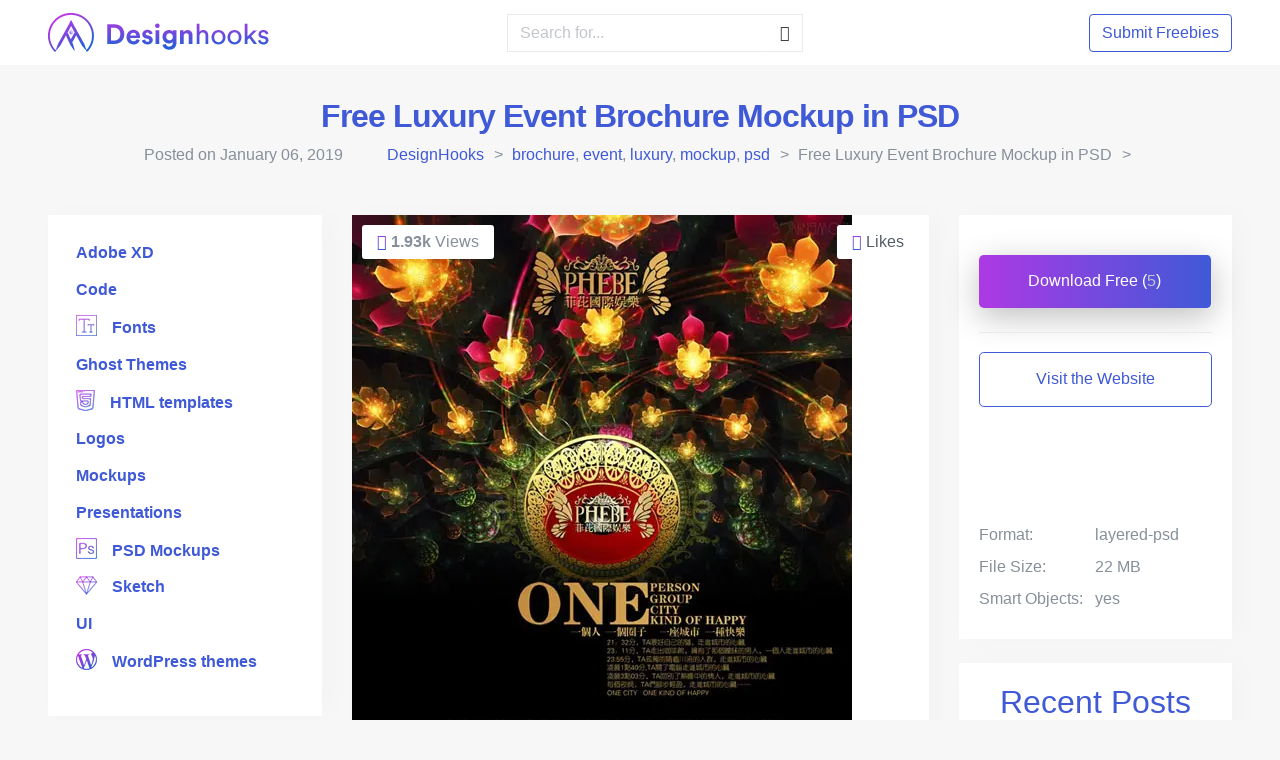

--- FILE ---
content_type: text/css
request_url: https://designhooks.com/wp-content/cache/min/1/wp-includes/js/imgareaselect/imgareaselect.css?ver=1736857993
body_size: -385
content:
.imgareaselect-border1{background:url(https://149842030.v2.pressablecdn.com/wp-includes/js/imgareaselect/border-anim-v.gif) repeat-y left top}.imgareaselect-border2{background:url(https://149842030.v2.pressablecdn.com/wp-includes/js/imgareaselect/border-anim-h.gif) repeat-x left top}.imgareaselect-border3{background:url(https://149842030.v2.pressablecdn.com/wp-includes/js/imgareaselect/border-anim-v.gif) repeat-y right top}.imgareaselect-border4{background:url(https://149842030.v2.pressablecdn.com/wp-includes/js/imgareaselect/border-anim-h.gif) repeat-x left bottom}.imgareaselect-border1,.imgareaselect-border2,.imgareaselect-border3,.imgareaselect-border4{filter:alpha(opacity=50);opacity:.5}.imgareaselect-handle{background-color:#fff;border:solid 1px #000;filter:alpha(opacity=50);opacity:.5}.imgareaselect-outer{background-color:#000;filter:alpha(opacity=50);opacity:.5}

--- FILE ---
content_type: text/css
request_url: https://designhooks.com/wp-content/cache/min/1/wp-content/plugins/designhooks-core/inc/cmb2/css/cmb2.css?ver=1736857994
body_size: 4474
content:
.cmb2-wrap{margin:0}.cmb2-wrap input,.cmb2-wrap textarea{font-size:14px;max-width:100%;padding:5px}.cmb2-wrap input[type=text].cmb2-oembed{width:100%}.cmb2-wrap textarea{width:500px}.cmb2-wrap textarea.cmb2-textarea-code{font-family:"Courier 10 Pitch",Courier,monospace;line-height:16px}.cmb2-wrap input.cmb2-text-small,.cmb2-wrap input.cmb2-timepicker{width:100px}.cmb2-wrap input.cmb2-text-money{width:90px}.cmb2-wrap input.cmb2-text-medium{width:230px}.cmb2-wrap input.cmb2-upload-file{width:65%}.cmb2-wrap input.ed_button{padding:2px 4px}.cmb2-wrap input:not([type="hidden"])+input,.cmb2-wrap input:not([type="hidden"])+.button,.cmb2-wrap input:not([type="hidden"])+select{margin-left:20px}.cmb2-wrap ul{margin:0}.cmb2-wrap li{font-size:14px;line-height:16px;margin:1px 0 5px 0}.cmb2-wrap select{font-size:14px;margin-top:3px}.cmb2-wrap input:focus,.cmb2-wrap textarea:focus{background:#fffff8}.cmb2-wrap input[type="radio"]{margin:0 5px 0 0;padding:0}.cmb2-wrap input[type="checkbox"]{margin:0 5px 0 0;padding:0}.cmb2-wrap button,.cmb2-wrap .button{white-space:nowrap}.cmb2-wrap .mceLayout{border:1px solid #e9e9e9!important}.cmb2-wrap .mceIframeContainer{background:#fff}.cmb2-wrap .meta_mce{width:97%}.cmb2-wrap .meta_mce textarea{width:100%}.cmb2-wrap .wp-color-result,.cmb2-wrap .wp-picker-input-wrap{vertical-align:middle}.cmb2-wrap .wp-color-result,.cmb2-wrap .wp-picker-container{margin:0 10px 0 0}.cmb2-wrap .cmb-row{margin:0}.cmb2-wrap .cmb-row:after{content:'';clear:both;display:block;width:100%}.cmb2-wrap .cmb-row.cmb-repeat-row{padding:1.8em 0 0}.cmb2-wrap .cmb-row.cmb-repeat-row:first-of-type{padding:0}.cmb2-wrap .cmb-row.cmb-repeat .cmb2-metabox-description{padding-top:0;padding-bottom:1.8em}.cmb2-metabox{clear:both;margin:0}.cmb2-metabox>.cmb-row:first-of-type>.cmb-td,.cmb2-metabox>.cmb-row:first-of-type>.cmb-th,.cmb2-metabox .cmb-field-list>.cmb-row:first-of-type>.cmb-td,.cmb2-metabox .cmb-field-list>.cmb-row:first-of-type>.cmb-th{border:0}.cmb2-metabox>.cmb-row .cmb-repeat-table .cmb-row>.cmb-td{padding-right:20px;box-sizing:border-box;float:left}.cmb-add-row{margin:1.8em 0 0}.cmb-nested .cmb-td,.cmb-repeatable-group .cmb-th,.cmb-repeatable-group:first-of-type{border:0}.cmb-row:last-of-type,.cmb2-wrap .cmb-row:last-of-type,.cmb-repeatable-group:last-of-type{border-bottom:0}.cmb-repeatable-grouping{border:1px solid #e9e9e9;padding:0 1em;max-width:1000px}.cmb-repeatable-grouping.cmb-row{margin:0 0 .8em}.cmb-th{color:#222;float:left;font-weight:600;line-height:1.3;padding:20px 10px 20px 0;vertical-align:top;width:200px}.cmb-td{line-height:1.3;max-width:100%;padding:15px 10px;vertical-align:middle}.cmb-type-title .cmb-td{padding:0}.cmb-th label{display:block;padding:5px 0}.cmb-th+.cmb-td{float:left}.cmb-td .cmb-td{padding-bottom:1em}.cmb-remove-row{text-align:right}.empty-row.hidden{display:none}.cmb-repeatable-group .cmb-th{padding:5px}.cmb-repeatable-group .cmb-group-title{background-color:#e9e9e9;padding:8px 12px 8px 2.2em;margin:0 -1em;min-height:1.5em;font-size:14px;line-height:1.4}.cmb-repeatable-group .cmb-group-title h4{border:0;margin:0;font-size:1.2em;font-weight:500;padding:.5em .75em}.cmb-repeatable-group .cmb-group-title .cmb-th{display:block;width:100%}.cmb-repeatable-group .cmb-group-description .cmb-th{font-size:1.2em;display:block;float:none;padding-bottom:1em;text-align:left;width:100%}.cmb-repeatable-group .cmb-group-description .cmb-th label{display:block;margin-top:0em;padding-bottom:5px}.cmb-repeatable-group .cmb-group-description .cmb-th label:after{border-bottom:1px solid #e9e9e9;content:'';clear:both;display:block;padding-top:.4em}.cmb-repeatable-group .cmb-shift-rows{font-size:1em;margin-right:1em;text-decoration:none}.cmb-repeatable-group .cmb-shift-rows .dashicons{font-size:1.5em;height:1.5em;line-height:1.2em;width:1em}.cmb-repeatable-group .cmb-shift-rows .dashicons.dashicons-arrow-down-alt2{line-height:1.3em}.cmb-repeatable-group .cmb2-upload-button{float:right}p.cmb2-metabox-description{color:#aaa;font-style:italic;margin:0;padding-top:.5em}span.cmb2-metabox-description{color:#aaa;font-style:italic}.cmb2-metabox-title{margin:0 0 5px 0;padding:5px 0 0 0;font-size:14px}.cmb-inline ul{padding:4px 0 0 0}.cmb-inline li{display:inline-block;padding-right:18px}.cmb-type-textarea-code pre{margin:0}.cmb2-media-status .img-status{clear:none;display:inline-block;vertical-align:middle;margin-right:10px;width:auto}.cmb2-media-status .img-status img{max-width:350px;height:auto}.cmb2-media-status .img-status img,.cmb2-media-status .embed-status{background:#fff;border:1px solid #e9e9e9;border-radius:2px;-moz-border-radius:2px;margin:15px 0 0 0;padding:5px}.cmb2-media-status .embed-status{float:left;max-width:800px}.cmb2-media-status .img-status,.cmb2-media-status .embed-status{position:relative}.cmb2-media-status .img-status .cmb2-remove-file-button,.cmb2-media-status .embed-status .cmb2-remove-file-button{background:url(https://149842030.v2.pressablecdn.com/wp-content/plugins/designhooks-core/inc/cmb2/css/../images/ico-delete.png);height:16px;left:-5px;position:absolute;text-indent:-9999px;top:-5px;width:16px}.cmb2-media-status .img-status .cmb2-remove-file-button{top:10px}.cmb2-media-status .img-status img,.cmb2-media-status .file-status>span{cursor:pointer}.cmb-type-file-list .cmb2-media-status .img-status{clear:none;vertical-align:middle;width:auto;margin-right:10px;margin-bottom:10px;margin-top:0}.cmb-attach-list li{clear:both;display:inline-block;width:100%;margin-top:5px;margin-bottom:10px}.cmb-attach-list li img{cursor:move;float:left;margin-right:10px}.cmb2-remove-wrapper{margin:0}.child-cmb2 .cmb-th{text-align:left}#poststuff .cmb-group-title{margin-left:-1em;margin-right:-1em;min-height:1.5em}#poststuff .repeatable .cmb-group-title{padding-left:2.2em}.cmb2-postbox .cmb2-wrap,.cmb-type-group .cmb2-wrap{margin:0}.cmb2-postbox .cmb2-wrap>.cmb-field-list>.cmb-row,.cmb-type-group .cmb2-wrap>.cmb-field-list>.cmb-row{padding:1.8em 0}.cmb2-postbox .cmb2-wrap input[type=text].cmb2-oembed,.cmb-type-group .cmb2-wrap input[type=text].cmb2-oembed{width:100%}.cmb2-postbox .cmb-row,.cmb-type-group .cmb-row{padding:0 0 1.8em;margin:0 0 .8em}.cmb2-postbox .cmb-row .cmbhandle,.cmb-type-group .cmb-row .cmbhandle{right:-1em;position:relative}.cmb2-postbox .cmb-repeatable-grouping,.cmb-type-group .cmb-repeatable-grouping{padding:0 1em;max-width:100%;min-width:1px!important}.cmb2-postbox .cmb-repeatable-group>.cmb-row,.cmb-type-group .cmb-repeatable-group>.cmb-row{padding-bottom:0}.cmb2-postbox .cmb-th,.cmb-type-group .cmb-th{width:18%;padding:0 2% 0 0}.cmb2-postbox .cmb-td,.cmb-type-group .cmb-td{margin-bottom:0;padding:0;line-height:1.3}.cmb2-postbox .cmb-repeat-row .cmb-td,.cmb-type-group .cmb-repeat-row .cmb-td{padding-bottom:1.8em}.cmb2-postbox .cmb-th+.cmb-td,.cmb-type-group .cmb-th+.cmb-td{width:80%;float:right}.cmb2-postbox .cmb-row:not(:last-of-type),.cmb2-postbox .cmb-repeatable-group:not(:last-of-type),.cmb-type-group .cmb-row:not(:last-of-type),.cmb-type-group .cmb-repeatable-group:not(:last-of-type){border-bottom:1px solid #e9e9e9}.cmb2-postbox .cmb-repeat-group-field,.cmb2-postbox .cmb-remove-field-row,.cmb-type-group .cmb-repeat-group-field,.cmb-type-group .cmb-remove-field-row{padding-top:1.8em}.cmb2-postbox .cmb2-metabox>.cmb-row.table-layout .cmb-repeat-table .cmb-tbody,.cmb2-postbox .cmb2-metabox>.cmb-row .cmb-row.table-layout .cmb-repeat-table .cmb-tbody,.cmb-type-group .cmb2-metabox>.cmb-row.table-layout .cmb-repeat-table .cmb-tbody,.cmb-type-group .cmb2-metabox>.cmb-row .cmb-row.table-layout .cmb-repeat-table .cmb-tbody{display:table;width:100%}.cmb2-postbox .cmb2-metabox>.cmb-row.table-layout .cmb-repeat-table .cmb-tbody input.regular-text,.cmb2-postbox .cmb2-metabox>.cmb-row .cmb-row.table-layout .cmb-repeat-table .cmb-tbody input.regular-text,.cmb-type-group .cmb2-metabox>.cmb-row.table-layout .cmb-repeat-table .cmb-tbody input.regular-text,.cmb-type-group .cmb2-metabox>.cmb-row .cmb-row.table-layout .cmb-repeat-table .cmb-tbody input.regular-text{width:100%}.cmb2-postbox .cmb2-metabox>.cmb-row.table-layout .cmb-repeat-table .cmb-tbody .cmb-row:not(.hidden):not(.empty-row),.cmb2-postbox .cmb2-metabox>.cmb-row .cmb-row.table-layout .cmb-repeat-table .cmb-tbody .cmb-row:not(.hidden):not(.empty-row),.cmb-type-group .cmb2-metabox>.cmb-row.table-layout .cmb-repeat-table .cmb-tbody .cmb-row:not(.hidden):not(.empty-row),.cmb-type-group .cmb2-metabox>.cmb-row .cmb-row.table-layout .cmb-repeat-table .cmb-tbody .cmb-row:not(.hidden):not(.empty-row){display:table-row}.cmb2-postbox .cmb2-metabox>.cmb-row.table-layout .cmb-repeat-table .cmb-tbody .cmb-td,.cmb2-postbox .cmb2-metabox>.cmb-row .cmb-row.table-layout .cmb-repeat-table .cmb-tbody .cmb-td,.cmb-type-group .cmb2-metabox>.cmb-row.table-layout .cmb-repeat-table .cmb-tbody .cmb-td,.cmb-type-group .cmb2-metabox>.cmb-row .cmb-row.table-layout .cmb-repeat-table .cmb-tbody .cmb-td{display:table-cell;float:none;width:100%}.cmb2-postbox .cmb2-metabox>.cmb-row.table-layout .cmb-repeat-table .cmb-tbody .cmb-row:not(:first-of-type) .cmb-td,.cmb2-postbox .cmb2-metabox>.cmb-row .cmb-row.table-layout .cmb-repeat-table .cmb-tbody .cmb-row:not(:first-of-type) .cmb-td,.cmb-type-group .cmb2-metabox>.cmb-row.table-layout .cmb-repeat-table .cmb-tbody .cmb-row:not(:first-of-type) .cmb-td,.cmb-type-group .cmb2-metabox>.cmb-row .cmb-row.table-layout .cmb-repeat-table .cmb-tbody .cmb-row:not(:first-of-type) .cmb-td{padding-top:1.8em}.cmb2-postbox .cmb2-metabox>.cmb-row.table-layout .cmb-repeat-table .cmb-tbody .cmb-td.cmb-remove-row,.cmb2-postbox .cmb2-metabox>.cmb-row .cmb-row.table-layout .cmb-repeat-table .cmb-tbody .cmb-td.cmb-remove-row,.cmb-type-group .cmb2-metabox>.cmb-row.table-layout .cmb-repeat-table .cmb-tbody .cmb-td.cmb-remove-row,.cmb-type-group .cmb2-metabox>.cmb-row .cmb-row.table-layout .cmb-repeat-table .cmb-tbody .cmb-td.cmb-remove-row{padding-right:0}.js .cmb2-postbox.context-box .toggle-indicator:before{content:"\f142";display:inline-block;font:normal 20px/1 dashicons;speak:none;-webkit-font-smoothing:antialiased;-moz-osx-font-smoothing:grayscale;text-decoration:none!important}.js .cmb2-postbox.context-box.closed .toggle-indicator:before{content:"\f140"}.cmb2-postbox.context-box{margin-bottom:10px}.cmb2-postbox.context-box.context-before_permalink-box{margin-top:10px}.cmb2-postbox.context-box.context-after_title-box{margin-top:10px}.cmb2-postbox.context-box.context-after_editor-box{margin-top:20px;margin-bottom:0}.cmb2-postbox.context-box.context-form_top-box{margin-top:10px}.cmb2-postbox.context-box.context-form_top-box .hndle{font-size:14px;padding:8px 12px;margin:0;line-height:1.4}.cmb2-postbox.context-box .hndle{cursor:auto}.cmb2-context-wrap{margin-top:10px}.cmb2-context-wrap.cmb2-context-wrap-form_top{margin-right:300px;width:auto}.cmb2-context-wrap.cmb2-context-wrap-no-title .cmb2-metabox{padding:10px}.cmb2-context-wrap .cmb-th{padding:0 2% 0 0;width:18%}.cmb2-context-wrap .cmb-td{width:80%;padding:0}.cmb2-context-wrap .cmb-row{margin-bottom:10px}.cmb2-context-wrap .cmb-row:last-of-type{margin-bottom:0}#poststuff .cmb-repeatable-group h2{margin:0}.edit-tags-php .cmb2-metabox-title,.profile-php .cmb2-metabox-title,.user-edit-php .cmb2-metabox-title{font-size:1.4em}.cmb2-options-page .cmb2-metabox-title{font-size:1.3em;margin:1em 0}.cmb2-options-page .cmb2-metabox-title+p.cmb2-metabox-description{margin-top:-1.6em;margin-bottom:.8em}.cmb2-postbox .cmb-spinner,.cmb2-no-box-wrap .cmb-spinner{float:left;display:none}.cmb-spinner{display:none}.cmb-spinner.is-active{display:block}.inner-sidebar .cmb2-wrap>.cmb-field-list>.cmb-row,#side-sortables .cmb2-wrap>.cmb-field-list>.cmb-row{padding:1.4em 0}.inner-sidebar .cmb2-wrap input[type=text]:not(.wp-color-picker),#side-sortables .cmb2-wrap input[type=text]:not(.wp-color-picker){width:100%}.inner-sidebar .cmb2-wrap input+input:not(.wp-picker-clear),.inner-sidebar .cmb2-wrap input+select,#side-sortables .cmb2-wrap input+input:not(.wp-picker-clear),#side-sortables .cmb2-wrap input+select{margin-left:0;margin-top:1em;display:block}.inner-sidebar .cmb2-wrap input.cmb2-text-money,#side-sortables .cmb2-wrap input.cmb2-text-money{max-width:70%}.inner-sidebar .cmb2-wrap input.cmb2-text-money+.cmb2-metabox-description,#side-sortables .cmb2-wrap input.cmb2-text-money+.cmb2-metabox-description{display:block}.inner-sidebar .cmb2-wrap label,#side-sortables .cmb2-wrap label{display:block;font-weight:700;padding:0 0 5px}.inner-sidebar textarea,#side-sortables textarea{max-width:99%}.inner-sidebar .cmb-repeatable-group,#side-sortables .cmb-repeatable-group{border-bottom:1px solid #e9e9e9}.inner-sidebar .cmb-type-group>.cmb-td>.cmb-repeatable-group,#side-sortables .cmb-type-group>.cmb-td>.cmb-repeatable-group{border-bottom:0;margin-bottom:-1.4em}.inner-sidebar .cmb-th,.inner-sidebar .cmb-td,.inner-sidebar .cmb-th+.cmb-td,#side-sortables .cmb-th,#side-sortables .cmb-td,#side-sortables .cmb-th+.cmb-td{width:100%;display:block;float:none}.inner-sidebar .closed .inside,#side-sortables .closed .inside{display:none}.inner-sidebar .cmb-td .cmb-td,#side-sortables .cmb-td .cmb-td{padding-bottom:1em}.inner-sidebar .cmb-th,#side-sortables .cmb-th{display:block;float:none;padding-bottom:1em;text-align:left;width:100%;padding-left:0;padding-right:0}.inner-sidebar .cmb-th label,#side-sortables .cmb-th label{display:block;margin-top:0em;padding-bottom:5px}.inner-sidebar .cmb-th label:after,#side-sortables .cmb-th label:after{border-bottom:1px solid #e9e9e9;content:'';clear:both;display:block;padding-top:.4em}.inner-sidebar .cmb-th label,#side-sortables .cmb-th label{font-size:14px;line-height:1.4em}.inner-sidebar .cmb-group-description .cmb-th,#side-sortables .cmb-group-description .cmb-th{padding-top:0}.inner-sidebar .cmb-group-description .cmb2-metabox-description,#side-sortables .cmb-group-description .cmb2-metabox-description{padding:0}.inner-sidebar .cmb-group-title .cmb-th,#side-sortables .cmb-group-title .cmb-th{padding:0}.inner-sidebar .cmb-repeatable-grouping+.cmb-repeatable-grouping,#side-sortables .cmb-repeatable-grouping+.cmb-repeatable-grouping{margin-top:1em}.inner-sidebar .cmb2-media-status .img-status img,.inner-sidebar .cmb2-media-status .embed-status img,#side-sortables .cmb2-media-status .img-status img,#side-sortables .cmb2-media-status .embed-status img{max-width:90%;height:auto}.inner-sidebar .cmb2-list label,#side-sortables .cmb2-list label{display:inline;font-weight:400}.inner-sidebar .cmb2-metabox-description,#side-sortables .cmb2-metabox-description{display:block;padding:7px 0 0}.inner-sidebar .cmb-type-checkbox .cmb-td label,.inner-sidebar .cmb-type-checkbox .cmb2-metabox-description,#side-sortables .cmb-type-checkbox .cmb-td label,#side-sortables .cmb-type-checkbox .cmb2-metabox-description{font-weight:400;display:inline}.inner-sidebar .cmb-row .cmb2-metabox-description,#side-sortables .cmb-row .cmb2-metabox-description{padding-bottom:1.8em}.inner-sidebar .cmb2-metabox-title,#side-sortables .cmb2-metabox-title{font-size:1.2em;font-style:italic}.inner-sidebar .cmb-remove-row,#side-sortables .cmb-remove-row{clear:both;padding-top:12px;padding-bottom:0}.inner-sidebar .cmb-type-colorpicker .cmb-repeat-row .cmb-td,#side-sortables .cmb-type-colorpicker .cmb-repeat-row .cmb-td{width:auto;clear:none;float:left;padding-top:0}.inner-sidebar .cmb-type-colorpicker .cmb-repeat-row .cmb-td.cmb-remove-row,#side-sortables .cmb-type-colorpicker .cmb-repeat-row .cmb-td.cmb-remove-row{float:right;margin:0}.inner-sidebar .cmb2-upload-button,#side-sortables .cmb2-upload-button{clear:both;margin-top:12px}.cmb2-metabox .cmb-type-group{max-width:1000px}.cmb2-metabox .cmbhandle{color:#aaa;float:right;width:27px;height:30px;cursor:pointer;right:-1em;position:relative}.cmb2-metabox .cmbhandle:before{content:'\f142';right:12px;font:normal 20px/1 'dashicons';speak:none;display:inline-block;padding:8px 10px;top:0;position:relative;-webkit-font-smoothing:antialiased;-moz-osx-font-smoothing:grayscale;text-decoration:none!important}.cmb2-metabox .postbox.closed .cmbhandle:before{content:'\f140'}.cmb2-metabox button.dashicons-before.dashicons-no-alt.cmb-remove-group-row{-webkit-appearance:none!important;background:none!important;border:none!important;position:absolute;left:0;top:.5em;line-height:1em;padding:2px 6px 3px;opacity:.5}.cmb2-metabox button.dashicons-before.dashicons-no-alt.cmb-remove-group-row:not([disabled]){cursor:pointer;color:#a00;opacity:1}.cmb2-metabox button.dashicons-before.dashicons-no-alt.cmb-remove-group-row:not([disabled]):hover{color:red}* html .cmb2-element.ui-helper-clearfix{height:1%}.cmb2-element.ui-datepicker,.cmb2-element .ui-datepicker{padding:0;margin:0;-webkit-border-radius:0;-moz-border-radius:0;border-radius:0;background-color:#fff;border:1px solid #dfdfdf;border-top:none;-webkit-box-shadow:0 3px 6px rgba(0,0,0,.075);box-shadow:0 3px 6px rgba(0,0,0,.075);min-width:17em;width:auto}.cmb2-element.ui-datepicker *,.cmb2-element .ui-datepicker *{padding:0;font-family:"Open Sans",sans-serif;-webkit-border-radius:0;-moz-border-radius:0;border-radius:0}.cmb2-element.ui-datepicker table,.cmb2-element .ui-datepicker table{font-size:13px;margin:0;border:none;border-collapse:collapse}.cmb2-element.ui-datepicker .ui-widget-header,.cmb2-element.ui-datepicker .ui-datepicker-header,.cmb2-element .ui-datepicker .ui-widget-header,.cmb2-element .ui-datepicker .ui-datepicker-header{background-image:none;border:none;color:#fff;font-weight:400}.cmb2-element.ui-datepicker .ui-datepicker-header .ui-state-hover,.cmb2-element .ui-datepicker .ui-datepicker-header .ui-state-hover{background:transparent;border-color:transparent;cursor:pointer}.cmb2-element.ui-datepicker .ui-datepicker-title,.cmb2-element .ui-datepicker .ui-datepicker-title{margin:0;padding:10px 0;color:#fff;font-size:14px;line-height:14px;text-align:center}.cmb2-element.ui-datepicker .ui-datepicker-title select,.cmb2-element .ui-datepicker .ui-datepicker-title select{margin-top:-8px;margin-bottom:-8px}.cmb2-element.ui-datepicker .ui-datepicker-prev,.cmb2-element.ui-datepicker .ui-datepicker-next,.cmb2-element .ui-datepicker .ui-datepicker-prev,.cmb2-element .ui-datepicker .ui-datepicker-next{position:relative;top:0;height:34px;width:34px}.cmb2-element.ui-datepicker .ui-state-hover.ui-datepicker-prev,.cmb2-element.ui-datepicker .ui-state-hover.ui-datepicker-next,.cmb2-element .ui-datepicker .ui-state-hover.ui-datepicker-prev,.cmb2-element .ui-datepicker .ui-state-hover.ui-datepicker-next{border:none}.cmb2-element.ui-datepicker .ui-datepicker-prev,.cmb2-element.ui-datepicker .ui-datepicker-prev-hover,.cmb2-element .ui-datepicker .ui-datepicker-prev,.cmb2-element .ui-datepicker .ui-datepicker-prev-hover{left:0}.cmb2-element.ui-datepicker .ui-datepicker-next,.cmb2-element.ui-datepicker .ui-datepicker-next-hover,.cmb2-element .ui-datepicker .ui-datepicker-next,.cmb2-element .ui-datepicker .ui-datepicker-next-hover{right:0}.cmb2-element.ui-datepicker .ui-datepicker-next span,.cmb2-element.ui-datepicker .ui-datepicker-prev span,.cmb2-element .ui-datepicker .ui-datepicker-next span,.cmb2-element .ui-datepicker .ui-datepicker-prev span{display:none}.cmb2-element.ui-datepicker .ui-datepicker-prev,.cmb2-element .ui-datepicker .ui-datepicker-prev{float:left}.cmb2-element.ui-datepicker .ui-datepicker-next,.cmb2-element .ui-datepicker .ui-datepicker-next{float:right}.cmb2-element.ui-datepicker .ui-datepicker-prev:before,.cmb2-element.ui-datepicker .ui-datepicker-next:before,.cmb2-element .ui-datepicker .ui-datepicker-prev:before,.cmb2-element .ui-datepicker .ui-datepicker-next:before{font:normal 20px/34px 'dashicons';padding-left:7px;color:#fff;speak:none;-webkit-font-smoothing:antialiased;-moz-osx-font-smoothing:grayscale;width:34px;height:34px}.cmb2-element.ui-datepicker .ui-datepicker-prev:before,.cmb2-element .ui-datepicker .ui-datepicker-prev:before{content:'\f341'}.cmb2-element.ui-datepicker .ui-datepicker-next:before,.cmb2-element .ui-datepicker .ui-datepicker-next:before{content:'\f345'}.cmb2-element.ui-datepicker .ui-datepicker-prev-hover:before,.cmb2-element.ui-datepicker .ui-datepicker-next-hover:before,.cmb2-element .ui-datepicker .ui-datepicker-prev-hover:before,.cmb2-element .ui-datepicker .ui-datepicker-next-hover:before{opacity:.7}.cmb2-element.ui-datepicker select.ui-datepicker-month,.cmb2-element.ui-datepicker select.ui-datepicker-year,.cmb2-element .ui-datepicker select.ui-datepicker-month,.cmb2-element .ui-datepicker select.ui-datepicker-year{width:33%;background:transparent;border-color:transparent;box-shadow:none;color:#fff}.cmb2-element.ui-datepicker select.ui-datepicker-month option,.cmb2-element.ui-datepicker select.ui-datepicker-year option,.cmb2-element .ui-datepicker select.ui-datepicker-month option,.cmb2-element .ui-datepicker select.ui-datepicker-year option{color:#333}.cmb2-element.ui-datepicker thead,.cmb2-element .ui-datepicker thead{color:#fff;font-weight:600}.cmb2-element.ui-datepicker thead th,.cmb2-element .ui-datepicker thead th{font-weight:400}.cmb2-element.ui-datepicker th,.cmb2-element .ui-datepicker th{padding:10px}.cmb2-element.ui-datepicker td,.cmb2-element .ui-datepicker td{padding:0;border:1px solid #f4f4f4}.cmb2-element.ui-datepicker td.ui-datepicker-other-month,.cmb2-element .ui-datepicker td.ui-datepicker-other-month{border:transparent}.cmb2-element.ui-datepicker td.ui-datepicker-week-end,.cmb2-element .ui-datepicker td.ui-datepicker-week-end{background-color:#f4f4f4;border:1px solid #f4f4f4}.cmb2-element.ui-datepicker td.ui-datepicker-week-end.ui-datepicker-today,.cmb2-element .ui-datepicker td.ui-datepicker-week-end.ui-datepicker-today{-webkit-box-shadow:inset 0 0 1px 0 rgba(0,0,0,.1);-moz-box-shadow:inset 0 0 1px 0 rgba(0,0,0,.1);box-shadow:inset 0 0 1px 0 rgba(0,0,0,.1)}.cmb2-element.ui-datepicker td.ui-datepicker-today,.cmb2-element .ui-datepicker td.ui-datepicker-today{background-color:#f0f0c0}.cmb2-element.ui-datepicker td.ui-datepicker-current-day,.cmb2-element .ui-datepicker td.ui-datepicker-current-day{background:#bd8}.cmb2-element.ui-datepicker td .ui-state-default,.cmb2-element .ui-datepicker td .ui-state-default{background:transparent;border:none;text-align:center;text-decoration:none;width:auto;display:block;padding:5px 10px;font-weight:400;color:#444}.cmb2-element.ui-datepicker td.ui-state-disabled .ui-state-default,.cmb2-element .ui-datepicker td.ui-state-disabled .ui-state-default{opacity:.5}.cmb2-element.ui-datepicker .ui-widget-header,.cmb2-element.ui-datepicker .ui-datepicker-header,.cmb2-element .ui-datepicker .ui-widget-header,.cmb2-element .ui-datepicker .ui-datepicker-header{background:#00a0d2}.cmb2-element.ui-datepicker thead,.cmb2-element .ui-datepicker thead{background:#32373c}.cmb2-element.ui-datepicker td .ui-state-hover,.cmb2-element.ui-datepicker td .ui-state-active,.cmb2-element .ui-datepicker td .ui-state-hover,.cmb2-element .ui-datepicker td .ui-state-active{background:#0073aa;color:#fff}.cmb2-element.ui-datepicker .ui-timepicker-div,.cmb2-element .ui-datepicker .ui-timepicker-div{font-size:14px}.cmb2-element.ui-datepicker .ui-timepicker-div dl,.cmb2-element .ui-datepicker .ui-timepicker-div dl{text-align:left;padding:0 .6em}.cmb2-element.ui-datepicker .ui-timepicker-div dl dt,.cmb2-element .ui-datepicker .ui-timepicker-div dl dt{float:left;clear:left;padding:0 0 0 5px}.cmb2-element.ui-datepicker .ui-timepicker-div dl dd,.cmb2-element .ui-datepicker .ui-timepicker-div dl dd{margin:0 10px 10px 40%}.cmb2-element.ui-datepicker .ui-timepicker-div dl dd select,.cmb2-element .ui-datepicker .ui-timepicker-div dl dd select{width:100%}.cmb2-element.ui-datepicker .ui-timepicker-div+.ui-datepicker-buttonpane,.cmb2-element .ui-datepicker .ui-timepicker-div+.ui-datepicker-buttonpane{padding:.6em;text-align:left}.cmb2-element.ui-datepicker .ui-timepicker-div+.ui-datepicker-buttonpane .button-primary,.cmb2-element.ui-datepicker .ui-timepicker-div+.ui-datepicker-buttonpane .button-secondary,.cmb2-element .ui-datepicker .ui-timepicker-div+.ui-datepicker-buttonpane .button-primary,.cmb2-element .ui-datepicker .ui-timepicker-div+.ui-datepicker-buttonpane .button-secondary{padding:0 10px 1px;-webkit-border-radius:3px;-moz-border-radius:3px;border-radius:3px;margin:0 .6em .4em .4em}.admin-color-fresh .cmb2-element.ui-datepicker .ui-widget-header,.admin-color-fresh .cmb2-element.ui-datepicker .ui-datepicker-header,.admin-color-fresh .cmb2-element .ui-datepicker .ui-widget-header,.admin-color-fresh .cmb2-element .ui-datepicker .ui-datepicker-header{background:#00a0d2}.admin-color-fresh .cmb2-element.ui-datepicker thead,.admin-color-fresh .cmb2-element .ui-datepicker thead{background:#32373c}.admin-color-fresh .cmb2-element.ui-datepicker td .ui-state-hover,.admin-color-fresh .cmb2-element .ui-datepicker td .ui-state-hover{background:#0073aa;color:#fff}.admin-color-blue .cmb2-element.ui-datepicker .ui-widget-header,.admin-color-blue .cmb2-element.ui-datepicker .ui-datepicker-header,.admin-color-blue .cmb2-element .ui-datepicker .ui-widget-header,.admin-color-blue .cmb2-element .ui-datepicker .ui-datepicker-header{background:#52accc}.admin-color-blue .cmb2-element.ui-datepicker thead,.admin-color-blue .cmb2-element .ui-datepicker thead{background:#4796b3}.admin-color-blue .cmb2-element.ui-datepicker td .ui-state-hover,.admin-color-blue .cmb2-element.ui-datepicker td .ui-state-active,.admin-color-blue .cmb2-element .ui-datepicker td .ui-state-hover,.admin-color-blue .cmb2-element .ui-datepicker td .ui-state-active{background:#096484;color:#fff}.admin-color-blue .cmb2-element.ui-datepicker td.ui-datepicker-today,.admin-color-blue .cmb2-element .ui-datepicker td.ui-datepicker-today{background:#eee}.admin-color-coffee .cmb2-element.ui-datepicker .ui-widget-header,.admin-color-coffee .cmb2-element.ui-datepicker .ui-datepicker-header,.admin-color-coffee .cmb2-element .ui-datepicker .ui-widget-header,.admin-color-coffee .cmb2-element .ui-datepicker .ui-datepicker-header{background:#59524c}.admin-color-coffee .cmb2-element.ui-datepicker thead,.admin-color-coffee .cmb2-element .ui-datepicker thead{background:#46403c}.admin-color-coffee .cmb2-element.ui-datepicker td .ui-state-hover,.admin-color-coffee .cmb2-element .ui-datepicker td .ui-state-hover{background:#c7a589;color:#fff}.admin-color-ectoplasm .cmb2-element.ui-datepicker .ui-widget-header,.admin-color-ectoplasm .cmb2-element.ui-datepicker .ui-datepicker-header,.admin-color-ectoplasm .cmb2-element .ui-datepicker .ui-widget-header,.admin-color-ectoplasm .cmb2-element .ui-datepicker .ui-datepicker-header{background:#523f6d}.admin-color-ectoplasm .cmb2-element.ui-datepicker thead,.admin-color-ectoplasm .cmb2-element .ui-datepicker thead{background:#413256}.admin-color-ectoplasm .cmb2-element.ui-datepicker td .ui-state-hover,.admin-color-ectoplasm .cmb2-element .ui-datepicker td .ui-state-hover{background:#a3b745;color:#fff}.admin-color-midnight .cmb2-element.ui-datepicker .ui-widget-header,.admin-color-midnight .cmb2-element.ui-datepicker .ui-datepicker-header,.admin-color-midnight .cmb2-element .ui-datepicker .ui-widget-header,.admin-color-midnight .cmb2-element .ui-datepicker .ui-datepicker-header{background:#363b3f}.admin-color-midnight .cmb2-element.ui-datepicker thead,.admin-color-midnight .cmb2-element .ui-datepicker thead{background:#26292c}.admin-color-midnight .cmb2-element.ui-datepicker td .ui-state-hover,.admin-color-midnight .cmb2-element .ui-datepicker td .ui-state-hover{background:#e14d43;color:#fff}.admin-color-ocean .cmb2-element.ui-datepicker .ui-widget-header,.admin-color-ocean .cmb2-element.ui-datepicker .ui-datepicker-header,.admin-color-ocean .cmb2-element .ui-datepicker .ui-widget-header,.admin-color-ocean .cmb2-element .ui-datepicker .ui-datepicker-header{background:#738e96}.admin-color-ocean .cmb2-element.ui-datepicker thead,.admin-color-ocean .cmb2-element .ui-datepicker thead{background:#627c83}.admin-color-ocean .cmb2-element.ui-datepicker td .ui-state-hover,.admin-color-ocean .cmb2-element .ui-datepicker td .ui-state-hover{background:#9ebaa0;color:#fff}.admin-color-sunrise .cmb2-element.ui-datepicker .ui-widget-header,.admin-color-sunrise .cmb2-element.ui-datepicker .ui-datepicker-header,.admin-color-sunrise .cmb2-element.ui-datepicker .ui-datepicker-header .ui-state-hover,.admin-color-sunrise .cmb2-element .ui-datepicker .ui-widget-header,.admin-color-sunrise .cmb2-element .ui-datepicker .ui-datepicker-header,.admin-color-sunrise .cmb2-element .ui-datepicker .ui-datepicker-header .ui-state-hover{background:#cf4944}.admin-color-sunrise .cmb2-element.ui-datepicker th,.admin-color-sunrise .cmb2-element .ui-datepicker th{border-color:#be3631;background:#be3631}.admin-color-sunrise .cmb2-element.ui-datepicker td .ui-state-hover,.admin-color-sunrise .cmb2-element .ui-datepicker td .ui-state-hover{background:#dd823b;color:#fff}.admin-color-light .cmb2-element.ui-datepicker .ui-widget-header,.admin-color-light .cmb2-element.ui-datepicker .ui-datepicker-header,.admin-color-light .cmb2-element .ui-datepicker .ui-widget-header,.admin-color-light .cmb2-element .ui-datepicker .ui-datepicker-header{background:#e5e5e5}.admin-color-light .cmb2-element.ui-datepicker select.ui-datepicker-month,.admin-color-light .cmb2-element.ui-datepicker select.ui-datepicker-year,.admin-color-light .cmb2-element .ui-datepicker select.ui-datepicker-month,.admin-color-light .cmb2-element .ui-datepicker select.ui-datepicker-year{color:#555}.admin-color-light .cmb2-element.ui-datepicker thead,.admin-color-light .cmb2-element .ui-datepicker thead{background:#888}.admin-color-light .cmb2-element.ui-datepicker .ui-datepicker-title,.admin-color-light .cmb2-element.ui-datepicker td .ui-state-default,.admin-color-light .cmb2-element.ui-datepicker .ui-datepicker-prev:before,.admin-color-light .cmb2-element.ui-datepicker .ui-datepicker-next:before,.admin-color-light .cmb2-element .ui-datepicker .ui-datepicker-title,.admin-color-light .cmb2-element .ui-datepicker td .ui-state-default,.admin-color-light .cmb2-element .ui-datepicker .ui-datepicker-prev:before,.admin-color-light .cmb2-element .ui-datepicker .ui-datepicker-next:before{color:#555}.admin-color-light .cmb2-element.ui-datepicker td .ui-state-hover,.admin-color-light .cmb2-element.ui-datepicker td .ui-state-active,.admin-color-light .cmb2-element .ui-datepicker td .ui-state-hover,.admin-color-light .cmb2-element .ui-datepicker td .ui-state-active{background:#ccc}.admin-color-light .cmb2-element.ui-datepicker td.ui-datepicker-today,.admin-color-light .cmb2-element .ui-datepicker td.ui-datepicker-today{background:#eee}.admin-color-bbp-evergreen .cmb2-element.ui-datepicker .ui-widget-header,.admin-color-bbp-evergreen .cmb2-element.ui-datepicker .ui-datepicker-header,.admin-color-bbp-evergreen .cmb2-element .ui-datepicker .ui-widget-header,.admin-color-bbp-evergreen .cmb2-element .ui-datepicker .ui-datepicker-header{background:#56b274}.admin-color-bbp-evergreen .cmb2-element.ui-datepicker thead,.admin-color-bbp-evergreen .cmb2-element .ui-datepicker thead{background:#36533f}.admin-color-bbp-evergreen .cmb2-element.ui-datepicker td .ui-state-hover,.admin-color-bbp-evergreen .cmb2-element .ui-datepicker td .ui-state-hover{background:#446950;color:#fff}.admin-color-bbp-mint .cmb2-element.ui-datepicker .ui-widget-header,.admin-color-bbp-mint .cmb2-element.ui-datepicker .ui-datepicker-header,.admin-color-bbp-mint .cmb2-element .ui-datepicker .ui-widget-header,.admin-color-bbp-mint .cmb2-element .ui-datepicker .ui-datepicker-header{background:#4ca26a}.admin-color-bbp-mint .cmb2-element.ui-datepicker thead,.admin-color-bbp-mint .cmb2-element .ui-datepicker thead{background:#4f6d59}.admin-color-bbp-mint .cmb2-element.ui-datepicker td .ui-state-hover,.admin-color-bbp-mint .cmb2-element .ui-datepicker td .ui-state-hover{background:#5fb37c;color:#fff}@media only screen and (max-width:850px){.cmb2-context-wrap.cmb2-context-wrap-form_top{margin-right:0}}@media (max-width:450px){.cmb-th{font-size:1.2em;display:block;float:none;padding-bottom:1em;text-align:left;width:100%}.cmb-th label{display:block;margin-top:0em;padding-bottom:5px}.cmb-th label:after{border-bottom:1px solid #e9e9e9;content:'';clear:both;display:block;padding-top:.4em}.cmb-th,.cmb-td,.cmb-th+.cmb-td{display:block;float:none;width:100%}.cmb2-postbox .cmb-row:not(:last-of-type),.cmb2-postbox .cmb-repeatable-group:not(:last-of-type),.cmb-type-group .cmb-row:not(:last-of-type),.cmb-type-group .cmb-repeatable-group:not(:last-of-type){border-bottom:0}}